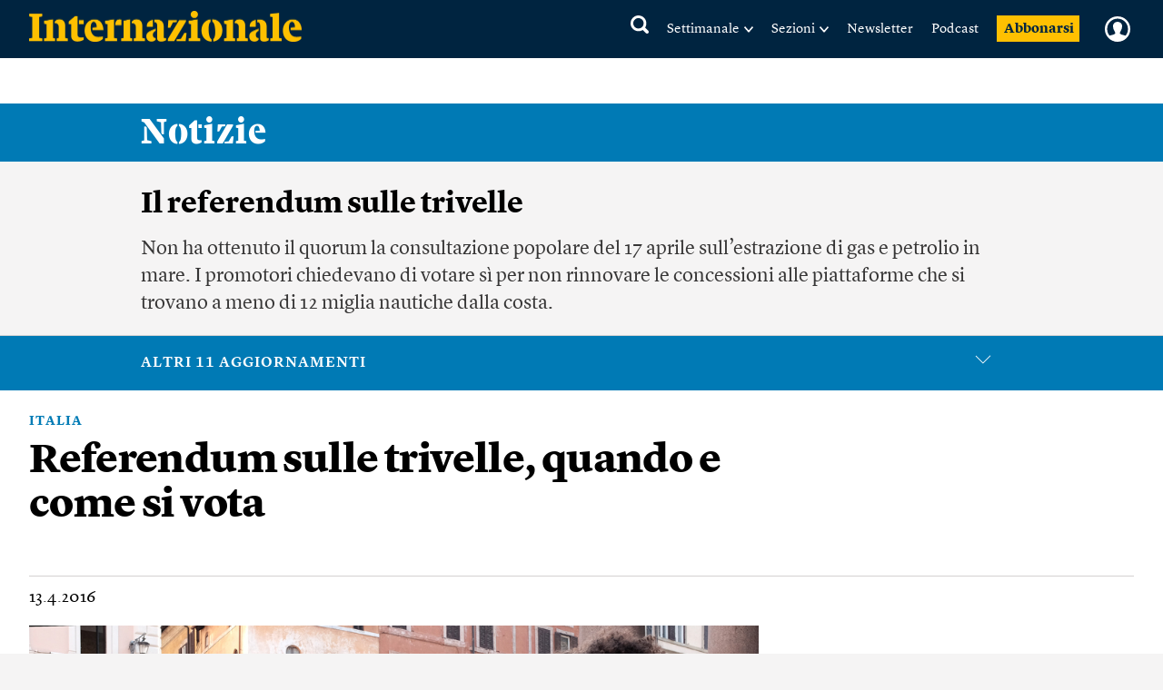

--- FILE ---
content_type: text/html; charset=utf-8
request_url: https://www.google.com/recaptcha/api2/aframe
body_size: 250
content:
<!DOCTYPE HTML><html><head><meta http-equiv="content-type" content="text/html; charset=UTF-8"></head><body><script nonce="lHTZXYsMM0_ipFh6xF16OQ">/** Anti-fraud and anti-abuse applications only. See google.com/recaptcha */ try{var clients={'sodar':'https://pagead2.googlesyndication.com/pagead/sodar?'};window.addEventListener("message",function(a){try{if(a.source===window.parent){var b=JSON.parse(a.data);var c=clients[b['id']];if(c){var d=document.createElement('img');d.src=c+b['params']+'&rc='+(localStorage.getItem("rc::a")?sessionStorage.getItem("rc::b"):"");window.document.body.appendChild(d);sessionStorage.setItem("rc::e",parseInt(sessionStorage.getItem("rc::e")||0)+1);localStorage.setItem("rc::h",'1768425993796');}}}catch(b){}});window.parent.postMessage("_grecaptcha_ready", "*");}catch(b){}</script></body></html>

--- FILE ---
content_type: image/svg+xml
request_url: https://static.internazionale.it/assets/img/icons/tools/print_blue.svg
body_size: 663
content:
<?xml version="1.0" encoding="UTF-8"?>
<svg width="20px" height="20px" viewBox="0 0 20 20" version="1.1" xmlns="http://www.w3.org/2000/svg" xmlns:xlink="http://www.w3.org/1999/xlink">
    <title>print</title>
    <g id="🚀-Article-rationalisation" stroke="none" stroke-width="1" fill="none" fill-rule="evenodd">
        <g id="Standard-article-/-480" transform="translate(-132, -755)" fill="#006EAF" fill-rule="nonzero">
            <g id="print" transform="translate(132, 755)">
                <path d="M16.25,12.5 L3.75,12.5 C3.05976562,12.5 2.5,13.0597656 2.5,13.75 L2.5,18.75 C2.5,19.4402344 3.05976562,20 3.75,20 L16.25,20 C16.9402344,20 17.5,19.4402344 17.5,18.75 L17.5,13.75 C17.5,13.0585938 16.9414062,12.5 16.25,12.5 Z M16.25,18.75 L3.75,18.75 L3.75,13.75 L16.25,13.75 L16.25,18.75 Z M17.5,7.5 L17.5,2.75898437 C17.5,2.42734375 17.3671875,2.109375 17.1328125,1.875 L15.6238281,0.366015625 C15.3554688,0.131640625 15.0742188,0 14.7421875,0 L5,0 C3.61914062,0 2.5,1.11914062 2.5,2.5 L2.5,7.5 C1.12109375,7.5 0,8.62109375 0,10 L0,14.375 C0,14.71875 0.27953125,15 0.625,15 C0.97046875,15 1.25,14.71875 1.25,14.375 L1.25,10 C1.25,9.30976562 1.80976562,8.75 2.5,8.75 L17.5,8.75 C18.1902344,8.75 18.75,9.30976563 18.75,10 L18.75,14.375 C18.75,14.7204688 19.0295313,15 19.375,15 C19.7204687,15 20,14.7204688 20,14.375 L20,10 C20,8.62109375 18.8789062,7.5 17.5,7.5 Z M16.25,7.5 L3.75,7.5 L3.75,2.5 C3.75,1.80976562 4.30976562,1.25 5,1.25 L14.7421875,1.25 L16.25,2.75898437 L16.25,7.5 Z M16.875,9.6875 C16.3574219,9.6875 15.9375,10.1070313 15.9375,10.625 C15.9375,11.1425781 16.3574219,11.5625 16.875,11.5625 C17.3925781,11.5625 17.8125,11.1425781 17.8125,10.625 C17.8125,10.1054688 17.3945313,9.6875 16.875,9.6875 Z" id="Shape"></path>
            </g>
        </g>
    </g>
</svg>

--- FILE ---
content_type: text/javascript;charset=utf-8
request_url: https://api.cxense.com/public/widget/data?json=%7B%22context%22%3A%7B%22referrer%22%3A%22%22%2C%22neighborRemovalKeys%22%3A%5B%22id%22%5D%2C%22neighbors%22%3A%5B%22d3ae4071c6009c797654994e5ffbdd20d5357916%22%2C%22c7f645a3d179e5960313e26ed8e5ec57ca945dfe%22%2C%22e44b652545b6260b174e723cd3091be8d72e28c0%22%5D%2C%22categories%22%3A%7B%22testgroup%22%3A%2264%22%7D%2C%22parameters%22%3A%5B%7B%22key%22%3A%22userState%22%2C%22value%22%3A%22anon%22%7D%2C%7B%22key%22%3A%22testgroup%22%2C%22value%22%3A%2264%22%7D%5D%2C%22autoRefresh%22%3Afalse%2C%22url%22%3A%22https%3A%2F%2Fwww.internazionale.it%2Fnotizie%2F2016%2F04%2F13%2Freferendum-trivelle-dove-si-vota%22%2C%22browserTimezone%22%3A%220%22%7D%2C%22widgetId%22%3A%22030249272c2475975ff310099a6cfc9dc99a638b%22%2C%22user%22%3A%7B%22ids%22%3A%7B%22usi%22%3A%22mkej6ea3h3o3j5w5%22%7D%7D%2C%22prnd%22%3A%22mkej6ea3lfhnnl4a%22%7D&media=javascript&sid=5856217674930773141&widgetId=030249272c2475975ff310099a6cfc9dc99a638b&experienceId=EXFJJ599SXD7&experienceActionId=showRecommendationsNHT6ZQBWGII918&trackingId=%7Bkpdx%7DAAAAp2SYVXbzawoKZTVUR2pRQlVwZRIQbWtlajZlYTNsZmhubmw0YRoMRVhGSko1OTlTWEQ3IiUxODIybWgwMGI0LTAwMDAzNnR1Y3N0ZWE0dGgybG43NDk4ZnFvKiFzaG93UmVjb21tZW5kYXRpb25zTkhUNlpRQldHSUk5MThSEnYtbADwF3M4cHZ6bzd1cVoMMy4xMzMuOTkuMTM4YgNkbWNoirelywZwDngY&resizeToContentSize=true&useSecureUrls=true&usi=mkej6ea3h3o3j5w5&rnd=1410240800&prnd=mkej6ea3lfhnnl4a&tzo=0&experienceId=EXFJJ599SXD7&callback=cXJsonpCB2
body_size: 5973
content:
/**/
cXJsonpCB2({"httpStatus":200,"response":{"items":[{"author":"Anthony Samrani","category0":"opinione","description":"Ci sono mille e un motivo per temere un intervento statunitense, ma senza un’iniziativa dall’esterno è forte il rischio che la rivolta sia stroncata sul nascere e che il regime di Teheran guadagni tempo. Leggi","collection":"Related Articles Ribbon 30.01.25","title":"Il destino della rivolta in Iran è nelle mani di Donald Trump","url":"https://www.internazionale.it/opinione/anthony-samrani/2026/01/13/il-destino-della-rivolta-in-iran-e-nelle-mani-di-donald-trump","dominantimage":"https://media.internazionale.it/images/2026/01/12/325781-sd.png","pn-tags":["MEDIO ORIENTE","article","free","context-article"],"dominantthumbnail":"https://content-thumbnail.cxpublic.com/content/dominantthumbnail/72cfff334c299a18840d69c27d12fe53fe46a6e1.jpg?6966453f","campaign":"undefined","og-article_tag":["Medio Oriente","Anthony Samrani","Ali Khamenei","Donald Trump","Iran"],"testId":"3","id":"72cfff334c299a18840d69c27d12fe53fe46a6e1","placement":"6","click_url":"https://api.cxense.com/public/widget/click/[base64]"},{"author":"Charlie Warzel","category0":"magazine","description":"L’omicidio di Charlie Kirk e le reazioni alla sua morte mostrano come le piattaforme abbiano danneggiato il dibattito pubblico Leggi","collection":"Related Articles Ribbon 30.01.25","title":"È il momento di spegnere i social media","url":"https://www.internazionale.it/magazine/charlie-warzel/2025/09/18/il-momento-di-spegnere-i-social-media","dominantimage":"https://media.internazionale.it/images/2025/09/17/307610-sd.jpg","pn-tags":["In copertina","article","paywall-active","premium","context-magazine-article"],"dominantthumbnail":"https://content-thumbnail.cxpublic.com/content/dominantthumbnail/1c1baaba592a3b97c8b842980f92e82b27b01de7.jpg?6945c7d0","campaign":"undefined","og-article_tag":"Charlie Warzel","testId":"3","id":"1c1baaba592a3b97c8b842980f92e82b27b01de7","placement":"6","click_url":"https://api.cxense.com/public/widget/click/[base64]"},{"author":"Oana Filip","category0":"magazine","description":"La tradizione del viaggio di formazione dei giovani artigiani risale al medioevo. Ma in Europa è ancora seguita da centinaia di falegnami, fabbri e scalpellini Leggi","collection":"Related Articles Ribbon 30.01.25","title":"In giro per il mondo a imparare il mestiere","url":"https://www.internazionale.it/magazine/oana-filip/2026/01/08/in-giro-per-il-mondo-a-imparare-il-mestiere","dominantimage":"https://media.internazionale.it/images/2026/01/07/324383-sd.jpg","pn-tags":["Romania","article","paywall-active","premium","context-magazine-article"],"dominantthumbnail":"https://content-thumbnail.cxpublic.com/content/dominantthumbnail/fb77a68ae4a672e9c19173204908353b1d720b46.jpg?695fd3f8","campaign":"undefined","og-article_tag":["Oana Filip","Romania","Lavoro","Artigianato","Europa"],"testId":"3","id":"fb77a68ae4a672e9c19173204908353b1d720b46","placement":"6","click_url":"https://api.cxense.com/public/widget/click/[base64]"}],"template":"<div data-cx_tqn5 tmp:class=\"cx-flex-module\" class=\"pn\">\n    <div class=\"pn-texts__wrapper\">\n        <h1>Consigliati</h1>\n    </div>\n\n    <section class=\"pn-main__wrapper pn-main__wrapper--small splide\" id=\"articles\">\n        <div class=\"splide__track\">\n            <div class=\"splide__list\">\n                <!--%\n          var items = data.response.items;\n          for (var i = 0; i < items.length; i++) {\n            var item = items[i];\n            var itemImage = item.dominantthumbnail || '';\n              // console.log(\"item_tags\", item[\"pn-tags\"]);\n           //var paywall = item[\"pn-tags\"] && item[\"pn-tags\"].includes(\"paywall-active\") ? 1 : 0;\n       // console.log(\"paywall\", paywall);\n          %-->\n\n                <!--% if (itemImage) { %-->\n                <div class=\"splide__slide\">\n                    <a tmp:id=\"{{cX.CCE.clickTracker(item)}}\" tmp:class=\"cx-item\" tmp:href=\"{{item.url}}\"\n                        tmp:target=\"_top\" tmp:title=\"{{item.title}}\">\n                        <img tmp:srcset=\"{{itemImage}} 300w, {{item.dominantimage}} 960w\"\n                            tmp:sizes=\"(max-width: 600px) 300px, 960px\" tmp:src=\"{{itemImage}}\" tmp:alt=\"\">\n                        <!-- <small>{{item.category0 || 'Unknown'}}</small> tag card -->\n                        <h3>{{item.title}}</h3>\n                        <strong>{{item.author || 'Unknown Author'}}</strong>\n                    </a>\n                </div>\n                <!--% } else { %-->\n                <div class=\"splide__slide\">\n                    <a tmp:id=\"{{cX.CCE.clickTracker(item)}}\" tmp:class=\"cx-item text-only\" tmp:href=\"{{item.url}}\"\n                        tmp:target=\"_top\" tmp:title=\"{{item.title}}\">\n                        <h3>{{item.title}}</h3>\n                        <!--% if (item.description) { %-->\n                        <span>{{item.description}}</span>\n                        <!--% } %-->\n                    </a>\n                </div>\n                <!--% } %-->\n                <!--% } %-->\n            </div>\n        </div>\n    </section>\n\n    <section class=\"pn-main__wrapper pn-main__wrapper--large\">\n        <!--%\n      var items = data.response.items;\n      for (var i = 0; i < items.length; i++) {\n        var item = items[i];\n        var itemImage = item.dominantthumbnail || '';\n        // console.log(\"item_tags\", item[\"pn-tags\"]);\n        // var paywall = item[\"pn-tags\"] && item[\"pn-tags\"].includes(\"paywall-active\") ? 1 : 0;\n       // console.log(\"paywall\", paywall);\n      %-->\n        <!--% if (itemImage) { %-->\n        <a tmp:id=\"{{cX.CCE.clickTracker(item)}}\" tmp:class=\"cx-item\" tmp:href=\"{{item.url}}\" tmp:target=\"_top\"\n            tmp:title=\"{{item.title}}\">\n            <img tmp:srcset=\"{{itemImage}} 300w, {{item.dominantimage}} 960w\"\n                tmp:sizes=\"(max-width: 600px) 300px, 960px\" tmp:src=\"{{itemImage}}\" tmp:alt=\"\">\n            <!-- <small>{{item.category0 || 'Unknown'}}</small> tag card -->\n            <h3>{{item.title}}</h3>\n            <strong>{{item.author || 'Unknown Author'}}</strong>\n        </a>\n        <!--% } else { %-->\n        <a tmp:id=\"{{cX.CCE.clickTracker(item)}}\" tmp:class=\"cx-item text-only\" tmp:href=\"{{item.url}}\"\n            tmp:target=\"_top\" tmp:title=\"{{item.title}}\">\n            <h3>{{item.title}}</h3>\n            <!--% if (item.description) { %-->\n            <span>{{item.description}}</span>\n            <!--% } %-->\n        </a>\n        <!--% } %-->\n        <!--% } %-->\n    </section>\n</div>\n<link href=\"https://cdn.jsdelivr.net/npm/@splidejs/splide@4.1.4/dist/css/splide.min.css\" rel=\"stylesheet\">","style":"@import url('https://fonts.googleapis.com/css2?family=Roboto&display=swap');\n\n@font-face {\n    font-family: \"Lyon Text\";\n    src: url(\"https://i.piano.io/managedservices/internazionale/lyon-text-regular.otf\") format(\"opentype\");\n    font-style: normal;\n    font-weight: 400;\n    font-display: swap;\n}\n\n@font-face {\n    font-family: \"Lyon Text\";\n    src: url(\"https://i.piano.io/managedservices/internazionale/lyon-text-regular-italic.otf\") format(\"opentype\");\n    font-style: italic;\n    font-weight: 400;\n    font-display: swap;\n}\n\n@font-face {\n    font-family: \"Lyon Text\";\n    src: url(\"https://i.piano.io/managedservices/internazionale/lyon-text-bold.otf\") format(\"opentype\");\n    font-style: normal;\n    font-weight: 700;\n    font-display: swap;\n}\n\n@font-face {\n    font-family: \"Lyon Text\";\n    src: url(\"https://i.piano.io/managedservices/internazionale/lyon-text-bold-italic.otf\") format(\"opentype\");\n    font-style: italic;\n    font-weight: 700;\n    font-display: swap;\n}\n\n@media screen and (max-width: 667px) {\n    #piano-spotlight {\n        margin: 0 -16px;\n    }\n}\n\n\n.cx-flex-module[data-cx_tqn5] {\n    --cx-columns: 3;\n    --cx-item-gap: 4px;\n    --cx-image-height: 109px;\n    --cx-background-color: #F5F3ED;\n    --cx-text-color: #555;\n    --cx-text-hover-color: #000;\n    --cx-font-size: 15px;\n    --cx-font-family: 'Lyon Text', arial, helvetica, sans-serif;\n    --cx-item-width: calc(100% / var(--cx-columns));\n\n    display: flex;\n    padding: 14px 16px 30px;\n    flex-direction: column;\n    justify-content: center;\n    align-items: center;\n    gap: 30px;\n    align-self: stretch;\n    background: var(--cx-background-color);\n    border-radius: 2px;\n    /*box-shadow: 0px 15px 40px 0px rgba(10, 14, 18, 0.10);*/\n    overflow: hidden;\n    margin-top: 20px;\n}\n\n@media screen and (max-width: 667px) {\n    .cx-flex-module[data-cx_tqn5] {\n        padding: 14px 0 30px;\n    }\n}\n\n.cx-flex-module[data-cx_tqn5] .cx-item {\n    display: flex;\n    align-items: flex-start;\n    flex-direction: column;\n    gap: 0;\n    width: 100%;\n    align-self: stretch;\n    text-decoration: none;\n}\n\n.cx-flex-module[data-cx_tqn5] .cx-item.text-only {\n    background: #FAFAFA;\n    padding: 15px;\n    box-sizing: border-box;\n}\n\n.cx-flex-module[data-cx_tqn5] img {\n    margin: 0 0 20px;\n    width: 100%;\n    height: var(--cx-image-height);\n    object-fit: cover;\n    background: #EFEFEF;\n}\n\n.cx-flex-module[data-cx_tqn5] .cx-item h3 {\n    margin: 0 0 15px;\n    font-family: var(--cx-font-family);\n    font-size: 20px;\n    font-style: normal;\n    font-weight: 700;\n    line-height: 27px;\n    color: #000000;\n}\n\n@media (max-width: 667px) {\n    .cx-flex-module[data-cx_tqn5] .cx-item h3 {\n        font-size: 19px;\n        line-height: 22px;\n    }\n}\n\n.cx-flex-module[data-cx_tqn5] .cx-item.text-only span {\n    font-family: var(--cx-font-family);\n    font-size: 90%;\n    color: var(--cx-text-color);\n    filter: opacity(0.5);\n    margin: 5px 0;\n    line-height: 1.3;\n}\n\n/*.cx-flex-module[data-cx_tqn5] .cx-item:hover {\n  opacity: 0.95;\n}*/\n\n.cx-flex-module[data-cx_tqn5] .cx-item:hover h3 {\n    color: var(--cx-text-hover-color);\n}\n\n/* @media screen and (max-width: 667px) {\n    .cx-flex-module[data-cx_tqn5] img {\n        height: unset;\n    }\n} */\n\n/* IE10+ */\n@media screen\\0 {\n    .cx-flex-module[data-cx_tqn5] {\n        background: #FFF;\n        padding: 4px;\n    }\n\n    .cx-flex-module[data-cx_tqn5] .cx-item {\n        width: calc(33% - 12px);\n        margin: 4px;\n    }\n\n    .cx-flex-module[data-cx_tqn5] img {\n        min-height: auto;\n    }\n\n    .cx-flex-module[data-cx_tqn5] .cx-item h3 {\n        font-family: Roboto, arial, helvetica, sans-serif;\n        font-size: 14px;\n        color: #555;\n        margin: 5px 0;\n    }\n\n    .cx-flex-module[data-cx_tqn5] .cx-item:hover h3 {\n        color: #000;\n    }\n\n    .cx-flex-module[data-cx_tqn5] .cx-item.text-only span {\n        font-family: Roboto, arial, helvetica, sans-serif;\n        color: #AAA;\n    }\n}\n\n.cx-flex-module[data-cx_tqn5] .pn-texts__wrapper {\n    display: flex;\n    flex-direction: column;\n    justify-content: center;\n    gap: 10px;\n    width: 100%;\n}\n\n@media (max-width: 667px) {\n    .cx-flex-module[data-cx_tqn5] .pn-texts__wrapper {\n        padding-left: 20px;\n    }\n}\n\n.cx-flex-module[data-cx_tqn5] .pn-texts__wrapper h1 {\n    margin: 0;\n    /*font-family: var(--cx-font-family);*/\n    font-family: 'Stencil';\n    font-size: 30px;\n    font-style: normal;\n    font-weight: normal;\n    line-height: 27px;\n    color: #000000;\n    letter-spacing: -0.25px;\n}\n\n.cx-flex-module[data-cx_tqn5] .pn-texts__wrapper p {\n    margin: 0;\n    font-family: var(--cx-font-family);\n    font-size: 18px;\n    font-style: normal;\n    font-weight: 400;\n    line-height: 27px;\n    text-align: center;\n    color: #000000;\n}\n\n.pn-main__wrapper--large {\n    display: grid;\n}\n\n.pn-main__wrapper--small.splide {\n    display: none;\n}\n\n@media (max-width: 667px) {\n    .cx-flex-module[data-cx_tqn5] .pn-main__wrapper--large {\n        display: none;\n    }\n\n    .cx-flex-module[data-cx_tqn5] .pn-main__wrapper--small.splide {\n        visibility: visible;\n        display: grid;\n    }\n}\n\n.cx-flex-module[data-cx_tqn5] .pn-main__wrapper {\n    grid-template-columns: repeat(3, 1fr);\n    gap: 30px;\n    justify-content: center;\n    border-top: 1px solid #D4D1D1;\n    padding-top: 10px;\n}\n\n@media (max-width: 667px) {\n    .cx-flex-module[data-cx_tqn5] .pn-main__wrapper {\n        grid-template-columns: 1fr;\n        padding-top: 16px;\n    }\n}\n\n.cx-flex-module[data-cx_tqn5] .pn-main__wrapper>* {\n    width: 100%;\n}\n\n@media (max-width: 667px) {\n    .pn-main__wrapper .splide__track {\n        padding-left: 16px !important;\n    }\n}\n\n.cx-flex-module[data-cx_tqn5] .cx-item small {\n    position: relative;\n    display: flex;\n    align-items: center;\n    margin: 0 0 7px;\n    font-family: var(--cx-font-family);\n    font-size: 14px;\n    font-style: normal;\n    font-weight: 700;\n    line-height: 12px;\n    letter-spacing: 0.6px;\n    text-transform: uppercase;\n    color: #2369AA;\n    gap: 8px;\n}\n\n/*.cx-flex-module[data-cx_tqn5] .cx-item:nth-of-type(1) small::after {\n    content: \"In+\";\n    display: flex;\n    align-items: center;\n    justify-content: center;\n    width: 38px;\n    height: 20px;\n    background: #FCBF0B;\n    text-transform: capitalize;\n    border-radius: 20px;\n    text-align: center;\n    color: #15253D;\n}\n\n.cx-flex-module[data-cx_tqn5] .cx-item:nth-of-type(3) small::after {\n    content: \"In+\";\n    display: flex;\n    align-items: center;\n    justify-content: center;\n    width: 38px;\n    height: 20px;\n    background: #FCBF0B;\n    text-transform: capitalize;\n    border-radius: 10px;\n    text-align: center;\n    color: #15253D;\n}*/\n\n/* .cx-flex-module[data-cx_tqn5] .cx-item small.subscribers_stamp::after {\n    content: \" \";\n    display: flex;\n    align-items: center;\n    justify-content: center;\n    width: 38px;\n    height: 20px;\n    background: url(https://static.internazionale.it/assets/img/icons/paywall.svg) no-repeat;\n} */\n\n.cx-flex-module[data-cx_tqn5] .cx-item strong {\n    margin: auto 0 0;\n    font-family: var(--cx-font-family);\n    font-size: 16px;\n    font-style: normal;\n    font-weight: 700;\n    line-height: 24px;\n    color: #666664;\n}\n\n.cx-flex-module[data-cx_tqn5] .splide__slide {\n    margin: 0 12px 30px 5px;\n    width: 100%;\n}\n\n@media (max-width: 667px) {\n    .cx-flex-module[data-cx_tqn5] .splide__slide {\n        width: 54% !important;\n    }\n}\n\n.cx-flex-module[data-cx_tqn5] .splide__arrows {\n    display: none;\n}\n\n.cx-flex-module[data-cx_tqn5] .splide__pagination {\n    bottom: -10px !important;\n}\n\n.cx-flex-module[data-cx_tqn5] .splide__pagination__page.is-active {\n    background: #000000 !important;\n}\n\n.cx-flex-module[data-cx_tqn5] .splide__pagination__page {\n    background: transparent !important;\n    border: 0.5px solid #000000 !important;\n    margin: 5px !important;\n}\n\n/* tailwind fix */\n.cx-flex-module[data-cx_tqn5] button.splide__pagination__page:focus {\n    outline: unset !important;\n}","head":"setTimeout( () => {\n  var splide = new Splide('#articles', {\n    type: 'loop',\n    pagination: true,\n    perPage: 1,\n    focus: 0,\n    autoplay: false,\n  }).mount();\n}, 500);","prnd":"mkej6ea3lfhnnl4a"}})

--- FILE ---
content_type: image/svg+xml
request_url: https://static.internazionale.it/assets/img/icons/cerca_b.svg
body_size: 515
content:
<?xml version="1.0" encoding="utf-8"?>
<!-- Generator: Adobe Illustrator 13.0.1, SVG Export Plug-In . SVG Version: 6.00 Build 14948)  -->
<!DOCTYPE svg PUBLIC "-//W3C//DTD SVG 1.1 Tiny//EN" "http://www.w3.org/Graphics/SVG/1.1/DTD/svg11-tiny.dtd">
<svg version="1.1" baseProfile="tiny" id="Layer_1" xmlns="http://www.w3.org/2000/svg" xmlns:xlink="http://www.w3.org/1999/xlink"
	 x="0px" y="0px" width="50px" height="50px" viewBox="0 0 50 50" xml:space="preserve">
<g id="Layer_1_1_">
	<g>
		<path fill="#1A171B" d="M21.714,13.879c-4.305,0-7.796,3.5-7.796,7.818c0,4.319,3.491,7.817,7.796,7.817
			c4.306,0,7.796-3.498,7.796-7.817C29.51,17.379,26.02,13.879,21.714,13.879z M21.714,27.561c-3.229,0-5.846-2.625-5.846-5.862
			c0-3.238,2.616-5.863,5.846-5.863s5.847,2.625,5.847,5.863C27.561,24.936,24.943,27.561,21.714,27.561z"/>
		<path fill="#1A171B" d="M35.425,32.293l-4.364-4.377c-0.402-0.404-0.961-0.654-1.578-0.654c-1.232,0-2.234,1.002-2.234,2.24
			c0,0.619,0.252,1.18,0.654,1.586l4.367,4.375c0.403,0.408,0.963,0.658,1.578,0.658c1.234,0,2.234-1.004,2.234-2.242
			C36.082,33.26,35.832,32.699,35.425,32.293z"/>
	</g>
</g>
</svg>


--- FILE ---
content_type: text/javascript;charset=utf-8
request_url: https://api.cxense.com/public/widget/data?json=%7B%22context%22%3A%7B%22referrer%22%3A%22%22%2C%22neighborRemovalKeys%22%3A%5B%22id%22%5D%2C%22neighbors%22%3A%5B%5D%2C%22categories%22%3A%7B%22testgroup%22%3A%2264%22%7D%2C%22parameters%22%3A%5B%7B%22key%22%3A%22userState%22%2C%22value%22%3A%22anon%22%7D%2C%7B%22key%22%3A%22testgroup%22%2C%22value%22%3A%2264%22%7D%5D%2C%22autoRefresh%22%3Afalse%2C%22url%22%3A%22https%3A%2F%2Fwww.internazionale.it%2Fnotizie%2F2016%2F04%2F13%2Freferendum-trivelle-dove-si-vota%22%2C%22browserTimezone%22%3A%220%22%7D%2C%22widgetId%22%3A%22042edd70653ba4da6bf21bf36d0abafd3db6ac8c%22%2C%22user%22%3A%7B%22ids%22%3A%7B%22usi%22%3A%22mkej6ea3h3o3j5w5%22%7D%7D%2C%22prnd%22%3A%22mkej6ea3lfhnnl4a%22%7D&media=javascript&sid=5856217674930773141&widgetId=042edd70653ba4da6bf21bf36d0abafd3db6ac8c&experienceId=EXFJJ599SXD7&experienceActionId=showRecommendationsF441BK6X4NQO26&trackingId=%7Bkpdx%7DAAAAp4A46KfzawoKZTVUR2pRQlVwZRIQbWtlajZlYTNsZmhubmw0YRoMRVhGSko1OTlTWEQ3IiUxODIybWgwMGI0LTAwMDAzNnR1Y3N0ZWE0dGgybG43NDk4ZnFvKiFzaG93UmVjb21tZW5kYXRpb25zRjQ0MUJLNlg0TlFPMjZSEnYtbADwF3M4cHZ6bzd1cVoMMy4xMzMuOTkuMTM4YgNkbWNoirelywZwDngY&resizeToContentSize=true&useSecureUrls=true&usi=mkej6ea3h3o3j5w5&rnd=1924040370&prnd=mkej6ea3lfhnnl4a&tzo=0&experienceId=EXFJJ599SXD7&callback=cXJsonpCB1
body_size: 9901
content:
/**/
cXJsonpCB1({"httpStatus":200,"response":{"items":[{"author":"Junko Terao","category0":"notizie","description":"Nell’ultimo anno il paese ha registrato un esodo senza precedenti, legato a ragioni economiche e alla facilità per i neozelandesi di trasferirsi in Australia. Leggi","collection":"Copy of Right Rail 20.02.2025 CltC","body":["I numeri parlano chiaro. Da gennaio a settembre di quest’anno 72.700 neozelandesi si sono trasferiti all’estero, mentre il guadagno migratorio netto (la differenza tra il numero di immigrati e il numero di emigrati) a settembre era di 12.400 persone, il  più basso dal 2013 (escluso il periodo della pandemia) e molto inferiore a quello registrato a settembre del 2024, pari a 42mila persone. Quest’esodo senza precedenti, che in un paese di 5,3 milioni di abitanti si fa sentire, sta attirando l’attenzione della stampa straniera, nota Stuff riportando i dati diffusi nei giorni scorsi dall’agenzia nazionale di statistica. Ma come mai i kiwi (il soprannome degli abitanti della Nuova Zelanda) se ne stanno andando a frotte da un paese considerato una destinazione turistica da sogno e scelto da molti australiani per godersi la pensione?","Le cause più immediate dell’accelerazione di una tendenza che dura da tempo sono l’economia in recessione, la disoccupazione in aumento e la crisi degli alloggi, che come in altri paesi pesa sempre di più. Ma tutto sommato i neozelandesi possono contare in generale su “uno standard di vita molto alto, un buon livello d’istruzione, governi stabili, un buon accesso ai servizi sanitari e una cultura relativamente ugualitaria”, spiega un video di Economics Explained.","Ascolta | La puntata del podcast Il Mondo sulla situazione in Nuova Zelanda","Perché trasferirsi, allora? L’opposizione laburista punta il dito contro il governo di centrodestra, dicendo che “i kiwi stanno votando con i piedi”, cioè andandosene. Ma le ragioni dell’emigrazione sono diverse, e hanno molto a che fare con alcune caratteristiche strutturali della Nuova Zelanda, che in proporzione al numero di abitanti oggi ha un tasso di emigrazione uguale a quello di alcuni paesi in via di sviluppo e in guerra, e il più alto tra i paesi dell’Ocse.","Innanzitutto la maggioranza dei neozelandesi che emigra si stabilisce in Australia, dove oggi vive il 10 per cento dei kiwi, sia per la vicinanza geografica sia perché Wellington e Canberra hanno rapporti molto stretti, tali da facilitare il libero movimento dei rispettivi cittadini. Chi se ne va ha in genere un alto livello d’istruzione ed è all’inizio della carriera lavorativa. Finora il vuoto lasciato dalla fuga di cervelli era stato compensato dall’accoglienza di immigrati dalla Cina e dall’India, ma ora il flusso in entrata di stranieri istruiti e in età lavorativa sta calando drammaticamente.","E non sono solo i neozelandesi ad andarsene in Australia, ma anche molti stranieri, arrivati in Nuova Zelanda grazie anche alla relativa facilità con cui, proprio per supplire alla carenza di forza lavoro, si concedono visti, permessi di residenza e cittadinanza.","L’economia neozelandese è legata alle dimensioni ridotte del paese e alla sua posizione geografica remota. A livello industriale non è competitiva, perché “qualsiasi cosa possa essere prodotta in Nuova Zelanda può essere prodotta in Asia su scala molto maggiore, a un costo decisamente inferiore e più vicino alle rotte marittime di distribuzione”, continua il video.","Questo non vale solo per l’industria pesante. Anche i servizi finanziari, di solito un prodotto d’esportazione chiave per i paesi avanzati come la Nuova Zelanda, non reggono il confronto con hub come Singapore, fisicamente più vicino alla gran parte dei centri del commercio e molto più integrato nel sistema finanziario globale, o Sydney. E il legame politico tra Canberra e Wellington è tale che chiunque voglia fare affari in Nuova Zelanda può benissimo farlo usando una base operativa in Australia.","Nel paese si trovano quindi industrie specifiche legate al territorio: turismo, finanza locale, servizi locali, operazioni marittime regionali, ed è una delle nazioni più produttive nel settore agricolo, cosa insolita per un’economia avanzata. L’agricoltura, infatti, è un’industria su cui tipicamente si basano le economie a basso reddito, ma la Nuova Zelanda ha usato il suo terreno incredibilmente fertile, l’abbondanza di acqua e le tecnologie moderne per produrre beni per l’esportazione molto redditizi (prodotti animali, vegetali, alimentari, chimici, legname, macchinari).","Il problema è che la maggior parte dei giovani istruiti che abitano nelle città non aspira a lavorare nelle fattorie, e comunque i posti di lavoro non sono molti, perché il settore è altamente meccanizzato. Così metà del pil nazionale oggi è prodotto dall’industria immobiliare: vendita, affitto, costruzione, finanziamento di case e governo di tutte queste attività. Questo ha portato il prezzo degli alloggi a livelli stratosferici, fuori dalla portata della maggior parte dei cittadini, in particolare dei giovani, che quindi decidono di andarsene.","Nelle città australiane la situazione abitativa non è migliore, ma le opportunità di lavoro sono maggiori e i neozelandesi che scelgono di studiare nelle università australiane pagano le stesse rette e hanno lo stesso accesso ai prestiti del governo per motivi di studio dei colleghi locali.","Invertire la rotta sembra quasi impossibile. Per il primo ministro Christopher Luxon, scrive l’Economist, la soluzione è “costruire una proposta a lungo termine per cui i neozelandesi scelgano effettivamente di rimanere. Ma finora non è stato facile. Nel 2009 il premier John Key si era prefissato di ‘raggiungere l’Australia entro il 2025’. Oggi a Wellington si scherza sul fatto che un obiettivo più realistico sarebbe ‘battere le Fiji entro il 2050’”.","Questo testo è tratto dalla newsletter In Asia.","Internazionale pubblica ogni settimana una pagina di lettere. Ci piacerebbe sapere cosa pensi di questo articolo. \n                Scrivici a: posta@internazionale.it"],"title":"La Nuova Zelanda si sta svuotando","url":"https://www.internazionale.it/notizie/junko-terao/2025/11/19/nuova-zelanda-emigrazione","dominantimage":"https://media.internazionale.it/images/2025/11/14/316800-sd.jpg","dominantthumbnail":"https://content-thumbnail.cxpublic.com/content/dominantthumbnail/d3ae4071c6009c797654994e5ffbdd20d5357916.jpg?695a22d5","campaign":"undefined","og-article_tag":["Asia e Pacifico","Nuova Zelanda","Junko Terao","Australia","Emigrazione","Economia"],"testId":"5","id":"d3ae4071c6009c797654994e5ffbdd20d5357916","placement":"6","click_url":"https://api.cxense.com/public/widget/click/[base64]"},{"author":"Donatella Di Pietrantonio","category0":"magazine","description":"◆ Chi ha ucciso Charlotte Lea­der? Non l’ha uccisa nessuno, perché nessuno era nella sua vita, nemmeno un potenziale omicida. A 23 anni Charlotte è morta da sola nell’estate... Leggi","collection":"Copy of Right Rail 20.02.2025 CltC","body":"◆ Chi ha ucciso Charlotte Lea­der? Non l’ha uccisa nessuno, perché nessuno era nella sua vita, nemmeno un potenziale omicida. A 23 anni Charlotte è morta da sola nell’estate del 2024, nel letto del suo appartamento di Bolton, nella Greater Manchester. Sola all’estremo in vita, lo è stata anche dopo. A volte è proprio la morte a rivelare che certe persone sono esistite. Quella della ragazza è passata del tutto inosservata, per circa un anno né un familiare, né un’amica o un vicino di casa se ne sono accorti. La madre l’aveva definita “irreperibile”. Charlotte si era isolata da tutti. Sono stati gli addetti ai controlli delle utenze a chiamare la polizia nell’estate successiva. In questa storia di ritiro sociale c’era un unico interlocutore, non umano: un chatbot. I soli scambi trovati sul telefono di Charlotte erano con ChatGpt, l’ultimo una richiesta di aiuto a seguito di uno sgarro alimentare. La reazione è stata automatica, guardinga, mimava una risposta terapeutica. Nessun umano ha saputo, voluto o potuto aiutare Charlotte. Nessuno più l’ha cercata né raggiunta nella sua solitudine. Forse il corpo si è spento in un attimo per l’irrilevanza del suo persistere nel mondo. È rimasto tra le lenzuola come se dormisse un a nno intero. E io ho letto la notizia solo adesso, per caso, dopo mesi dal ritrovamento. In questo inizio d’anno voglio ricordare lei: Charlotte Leader, la sua vita perduta.","title":"La solitudine di Charlotte","url":"https://www.internazionale.it/magazine/donatella-di-pietrantonio/2026/01/08/la-solitudine-di-charlotte","dominantimage":"https://media.internazionale.it/images/2026/01/12/325613-sd.png","dominantthumbnail":"https://content-thumbnail.cxpublic.com/content/dominantthumbnail/c7f645a3d179e5960313e26ed8e5ec57ca945dfe.jpg?6964db0b","campaign":"undefined","og-article_tag":["Un anno con","Donatella Di Pietrantonio"],"testId":"5","id":"c7f645a3d179e5960313e26ed8e5ec57ca945dfe","placement":"6","click_url":"https://api.cxense.com/public/widget/click/[base64]"},{"author":"Pierre Haski","category0":"opinione","description":"Il regime di Teheran ha ucciso centinaia, forse migliaia di manifestanti. Ma un intervento statunitense potrebbe davvero fermarlo in modo efficace? E, soprattutto, spetta a Washington intervenire? Leggi","collection":"Copy of Right Rail 20.02.2025 CltC","body":["Donald Trump esita, e c’è da capirlo. Mentre la repressione brutale si abbatte sugli iraniani, con centinaia e forse migliaia di morti (il blackout di internet rende difficile una stima precisa), il presidente degli Stati Uniti vorrebbe mantenere la sua promessa di aiutare i manifestanti iraniani. A Washington dicono che sta studiando diversi piani d’attacco, ma non ha ancora preso una decisione.","È possibile portare a termine un intervento efficace in un paese come l’Iran e con una grande rivolta popolare in corso? E soprattutto, è giusto intervenire? Alcuni iraniani molto impegnati si oppongono all’idea di un’azione esterna, come il regista Jafar Panahi, Palma d’oro a Cannes l’anno scorso e più volte condannato in Iran. Panahi è assolutamente contrario a un intervento statunitense, e sostiene che “il cambiamento al potere deve venire dalla volontà del popolo, dall’interno del paese”.","Gli argomenti contrari a un’azione esterna, americana o israeliana che sia, sono molti. A cominciare dai precedenti come quello della Libia, dove la Nato è intervenuta nel 2011 per impedire un massacro a Bengasi ma ha finito per destabilizzare il paese e la regione.","Anche le modalità d’intervento alimentano forti dubbi. Davvero sarebbe possibile aiutare i manifestanti attraverso una serie di bombardamenti aerei e attacchi mirati contro i vertici del regime? Non si rischierebbe forse di fare il gioco del regime legittimando le teorie sulla “mano straniera”, o peggio ancora di sprofondare il paese in un caos che aggraverebbe le condizioni della popolazione? Questi interrogativi non possono essere ignorati, a prescindere da quale sia la reale volontà di aiutare i manifestanti iraniani.","Tra gli argomenti in favore di un intervento c’è la necessità di assistere un popolo in pericolo. È insopportabile vedere persone uccise solo perché hanno scelto di protestare in piazza. L’impotenza è una motivazione forte.","Alcuni osservatori sono convinti che il regime dei mullah, in carica da quarant’anni, potrebbe cadere con una spinta nella giusta direzione. Già durante la “guerra dei dodici giorni” il primo ministro israeliano Benjamin Netanyahu aveva espresso il desiderio di un cambio di regime. Oggi l’obiettivo resta lo stesso: abbattere un potere che semina il terrore all’interno e all’esterno dei confini dell’Iran.","Una parte degli iraniani, soprattutto della diaspora, desidera un intervento esterno perché pensa che questa sia l’unica possibilità di rovesciare un regime che resta avvinghiato al potere con la forza. In passato diverse rivolte sono state represse nel sangue, e anche quella attuale rischia di subire la stessa sorte. È chiaro che questo suscita in Trump la tentazione di agire.","Per ora si studiano varie ipotesi. Un’operazione speciale per sequestrare la guida Ali Khamenei, sul modello dell’intervento in Venezuela, sembra improbabile, anche se l’anno scorso Israele ha dimostrato di poter penetrare nel sistema iraniano.","Invadere l’Iran come ha fatto Bush con l’Iraq nel 2003 è fuori discussione, perché Trump non vuole impantanarsi in una guerra e preferisce le azioni forti ma brevi come quella portata a termine in Venezuela, dove ha addirittura mantenuto in carica il regime decapitato.","Così torniamo alla domanda di fondo: come aiutare i manifestanti sottoposti a una repressione impietosa, soprattutto se l’azione militare non è efficace né augurabile e sono già state imposte delle sanzioni? È questo il dilemma che affligge noi testimoni impotenti.","(Traduzione di Andrea Sparacino)"],"title":"I rischi di un intervento statunitense in Iran","url":"https://www.internazionale.it/opinione/pierre-haski/2026/01/12/i-rischi-di-un-intervento-statunitense-in-iran","dominantimage":"https://media.internazionale.it/images/2026/01/11/325399-sd.png","dominantthumbnail":"https://content-thumbnail.cxpublic.com/content/dominantthumbnail/e44b652545b6260b174e723cd3091be8d72e28c0.jpg?6965788e","campaign":"undefined","og-article_tag":["Iran","Pierre Haski","Donald Trump","Stati Uniti"],"testId":"5","id":"e44b652545b6260b174e723cd3091be8d72e28c0","placement":"6","click_url":"https://api.cxense.com/public/widget/click/[base64]"}],"template":"<div data-cx_lbhh tmp:class=\"cx-image-on-left\">\n    <div class=\"pn-texts__wrapper\">\n        <h1>Leggi anche</h1>\n    </div>\n    <!--%\n    var items = data.response.items;\n    for (var i = 0; i < items.length; i++) {\n      var item = items[i];\n      //console.log('item', item);\n    %-->\n    <a tmp:id=\"{{cX.CCE.clickTracker(item)}}\" tmp:href=\"{{item.url}}\" tmp:class=\"cx-item\" tmp:target=\"_top\"\n        tmp:title=\"{{item.title}}\">\n        <!--% if (item.dominantthumbnail) { %-->\n\n        <!-- <small>{{item.category0 || ''}}</small> -->\n        <img tmp:srcset=\"{{item.dominantthumbnail}}, {{item.dominantimage}} 2x\" tmp:src=\"{{item.dominantthumbnail}}\"\n            tmp:alt=\"\">\n        <div class=\"piano_related_title\">{{item.title}}</div>\n        <strong>{{item.author || ''}}</strong>\n        <!--% } %-->\n        <!--% if (!item.dominantthumbnail && item.description) { %-->\n        <span>{{item.description}}</span>\n        <!--% } %-->\n    </a>\n    <!--% } %-->\n</div>","style":"@import url('https://fonts.googleapis.com/css2?family=Roboto&display=swap');\n\n\n@font-face {\n    font-family: \"Lyon Text\";\n    src: url(\"https://i.piano.io/managedservices/internazionale/lyon-text-regular.otf\") format(\"opentype\");\n    font-style: normal;\n    font-weight: 400;\n    font-display: swap;\n}\n\n@font-face {\n    font-family: \"Lyon Text\";\n    src: url(\"https://i.piano.io/managedservices/internazionale/lyon-text-regular-italic.otf\") format(\"opentype\");\n    font-style: italic;\n    font-weight: 400;\n    font-display: swap;\n}\n\n@font-face {\n    font-family: \"Lyon Text\";\n    src: url(\"https://i.piano.io/managedservices/internazionale/lyon-text-bold.otf\") format(\"opentype\");\n    font-style: normal;\n    font-weight: 700;\n    font-display: swap;\n}\n\n@font-face {\n    font-family: \"Lyon Text\";\n    src: url(\"https://i.piano.io/managedservices/internazionale/lyon-text-bold-italic.otf\") format(\"opentype\");\n    font-style: italic;\n    font-weight: 700;\n    font-display: swap;\n}\n\n@media screen and (max-width: 959px) {\n    #piano-sidebar {\n        margin-bottom: -50px;\n        margin-top: 85px;\n    }\n    \n    .paywall-active #piano-sidebar {\n        margin-bottom: -50px;\n        margin-top: 30px;\n    }\n\n}\n\n.piano_related_title {\n    font-size: 22px;\n    line-height: 26px;\n    letter-spacing: -0.1px;\n    font-weight: 700;\n    margin: 16px 0 24px;\n}\n\n.cx-image-on-left[data-cx_lbhh] {\n    --cx-columns: 3;\n    --cx-item-gap: 4px;\n    --cx-image-height: 147px;\n    --cx-background-color: #F5F3ED;\n    --cx-text-color: #555;\n    --cx-text-hover-color: #000;\n    --cx-font-size: 15px;\n    --cx-font-family: 'Lyon Text', arial, helvetica, sans-serif;\n    --cx-item-width: calc(100% / var(--cx-columns));\n    display: flex;\n    /*padding: 25px;*/\n    max-width: 360px;\n    margin: 0 auto;\n    flex-direction: column;\n    justify-content: center;\n    align-items: flex-start;\n    gap: 20px;\n}\n\n@media screen and (max-width: 959px) {\n    .cx-image-on-left[data-cx_lbhh] {\n        max-width: unset;\n        margin: unset;\n    }\n}\n\n.cx-image-on-left[data-cx_lbhh] .cx-item {\n    border-top: 1px solid #D4D1D1;\n    padding: 16px 0 0;\n    width: 100%;\n    /*max-width: 320px;*/\n    text-decoration: none;\n    display: flex;\n    justify-content: flex-start;\n    flex-direction: column;\n}\n\n@media screen and (max-width: 959px) {\n    .cx-image-on-left[data-cx_lbhh] .cx-item {\n        padding: 16px 0 0;\n    }\n}\n\n.cx-image-on-left[data-cx_lbhh] .cx-item:nth-of-type(3) {\n    border-bottom: none;\n}\n\n.cx-image-on-left[data-cx_lbhh] img {\n    /* margin: 10px 0 0; */\n    width: var(--cx-image-width);\n    height: var(--cx-image-height);\n    object-fit: cover;\n    margin-right: var(--cx-item-padding);\n    border-radius: var(--cx-image-radius);\n}\n\n@media screen and (max-width: 959px) {\n    .cx-image-on-left[data-cx_lbhh] img {\n        height: 200px;\n        max-height: 420px;\n        max-width: 640px;\n        /* margin: 10px 0 12px; */\n    }\n}\n\n.cx-image-on-left[data-cx_lbhh] h3 {\n    margin: 0 0 15px;\n    font-family: var(--cx-font-family);\n    font-size: var(--cx-font-size);\n    color: var(--cx-text-color);\n    margin: 0;\n    line-height: 1.3;\n}\n\n.cx-image-on-left[data-cx_lbhh] h3 span {\n    display: block;\n    font-family: var(--cx-font-family);\n    font-size: 90%;\n    color: var(--cx-text-color);\n    filter: opacity(0.5);\n    margin: 0;\n    line-height: 1.3;\n}\n\n/*.cx-image-on-left[data-cx_lbhh] .cx-item:hover {\n  box-shadow: #DDD 0 0 20px;\n  transition: box-shadow 0.3s;\n}*/\n\n.cx-image-on-left[data-cx_lbhh] .cx-item:hover h3 {\n    color: var(--cx-text-hover-color);\n}\n\n/* IE10+ */\n@media screen\\0 {\n    .cx-image-on-left[data-cx_lbhh] {\n        background: #FFF;\n    }\n\n    .cx-image-on-left[data-cx_lbhh] .cx-item {\n        border-bottom: solid 1px #DDD;\n        padding: 10px;\n        width: calc(100% - 20px);\n    }\n\n    .cx-image-on-left[data-cx_lbhh] img {\n        width: 100px;\n        min-width: 100px;\n        height: auto;\n        margin-right: 10px;\n        border: none;\n    }\n\n    .cx-image-on-left[data-cx_lbhh] h3 {\n        font-family: Roboto, arial, helvetica, sans-serif;\n        font-size: 14px;\n        color: #555;\n    }\n\n    .cx-image-on-left[data-cx_lbhh] .cx-item:hover h3 {\n        color: #000;\n    }\n\n    .cx-image-on-left[data-cx_lbhh] .cx-item h3 span {\n        font-family: Roboto, arial, helvetica, sans-serif;\n        color: #AAA;\n        font-weight: normal;\n    }\n}\n\n.cx-image-on-left[data-cx_lbhh] .pn-texts__wrapper {\n    display: flex;\n    flex-direction: column;\n    justify-content: center;\n    align-items: flex-start;\n    width: 100%;\n}\n\n\n.cx-image-on-left[data-cx_lbhh] .pn-texts__wrapper h1 {\n    margin: 0;\n    /*font-family: var(--cx-font-family);*/\n    font-family: 'Stencil';\n    font-size: 30px;\n    font-style: normal;\n    font-weight: normal;\n    line-height: 34px;\n    color: #000000;\n    white-space: nowrap;\n    letter-spacing: -0.25px;\n}\n\n.cx-image-on-left[data-cx_lbhh] .pn-texts__wrapper p {\n    margin: 0;\n    font-family: var(--cx-font-family);\n    font-size: 18px;\n    font-style: normal;\n    font-weight: 400;\n    line-height: 27px;\n    color: #000000;\n}\n\n.cx-image-on-left[data-cx_lbhh] .cx-item small {\n    margin: 0 0 7px;\n    font-family: var(--cx-font-family);\n    font-size: 12px;\n    font-style: normal;\n    font-weight: 700;\n    line-height: 12px;\n    letter-spacing: 0.6px;\n    text-transform: uppercase;\n    color: #2369AA;\n}\n\n@media screen and (max-width: 959px) {\n    .cx-image-on-left[data-cx_lbhh] .cx-item small {\n        font-size: 14px;\n        line-height: 20px;\n    }\n}\n\n.cx-image-on-left[data-cx_lbhh] .cx-item strong {\n    display: block;\n    margin-bottom: 4px;\n    font-family: var(--cx-font-family);\n    font-size: 18px;\n    font-style: normal;\n    font-weight: 700;\n    line-height: 20px;\n    color: #666664;\n}","prnd":"mkej6ea3lfhnnl4a"}})

--- FILE ---
content_type: text/javascript;charset=utf-8
request_url: https://p1cluster.cxense.com/p1.js
body_size: 101
content:
cX.library.onP1('1bg8yp4eo3f6d187gdyhmo7fko');


--- FILE ---
content_type: application/javascript
request_url: https://buy-eu.piano.io/api/v3/conversion/logAutoMicroConversion?tracking_id=%7Bkpdx%7DAAAAp2SYVXbzawoKZTVUR2pRQlVwZRIQbWtlajZlYTNsZmhubmw0YRoMRVhGSko1OTlTWEQ3IiUxODIybWgwMGI0LTAwMDAzNnR1Y3N0ZWE0dGgybG43NDk4ZnFvKiFzaG93UmVjb21tZW5kYXRpb25zTkhUNlpRQldHSUk5MThSEnYtbADwF3M4cHZ6bzd1cVoMMy4xMzMuOTkuMTM4YgNkbWNoirelywZwDngY&event_type=EXTERNAL_EVENT&event_group_id=init&custom_params=%7B%22source%22%3A%22CX%22%7D&cookie_consents=null&previous_user_segments=%7B%22COMPOSER1X%22%3A%7B%22segments%22%3A%5B%22LTreturn%3A3475eff9c50244a2b7aba97ef66e4a887cd66c57%3Ano_score%22%2C%22LTs%3A64cffe72da9fb9ea2cb35551021141a146caa2ce%3Ano_score%22%5D%7D%7D&user_state=anon&browser_id=mkej6ea3h3o3j5w5&page_title=Referendum%20sulle%20trivelle%2C%20quando%20e%20come%20si%20vota&url=https%3A%2F%2Fwww.internazionale.it%2Fnotizie%2F2016%2F04%2F13%2Freferendum-trivelle-dove-si-vota&page_view_id=mkej6ea3lfhnnl4a&content_created=1460555292000&tags=ITALIA%2Carticle%2Cfree%2Ccontext-article&content_type=article&callback=jsonp1817
body_size: -186
content:
jsonp1817({
  "code" : 0,
  "ts" : 1768425998
});

--- FILE ---
content_type: application/javascript
request_url: https://buy-eu.piano.io/api/v3/conversion/logAutoMicroConversion?tracking_id=%7Bkpdx%7DAAAAp4A46KfzawoKZTVUR2pRQlVwZRIQbWtlajZlYTNsZmhubmw0YRoMRVhGSko1OTlTWEQ3IiUxODIybWgwMGI0LTAwMDAzNnR1Y3N0ZWE0dGgybG43NDk4ZnFvKiFzaG93UmVjb21tZW5kYXRpb25zRjQ0MUJLNlg0TlFPMjZSEnYtbADwF3M4cHZ6bzd1cVoMMy4xMzMuOTkuMTM4YgNkbWNoirelywZwDngY&event_type=EXTERNAL_EVENT&event_group_id=init&custom_params=%7B%22source%22%3A%22CX%22%7D&cookie_consents=null&previous_user_segments=%7B%22COMPOSER1X%22%3A%7B%22segments%22%3A%5B%22LTreturn%3A3475eff9c50244a2b7aba97ef66e4a887cd66c57%3Ano_score%22%2C%22LTs%3A64cffe72da9fb9ea2cb35551021141a146caa2ce%3Ano_score%22%5D%7D%7D&user_state=anon&browser_id=mkej6ea3h3o3j5w5&page_title=Referendum%20sulle%20trivelle%2C%20quando%20e%20come%20si%20vota&url=https%3A%2F%2Fwww.internazionale.it%2Fnotizie%2F2016%2F04%2F13%2Freferendum-trivelle-dove-si-vota&page_view_id=mkej6ea3lfhnnl4a&content_created=1460555292000&tags=ITALIA%2Carticle%2Cfree%2Ccontext-article&content_type=article&callback=jsonp1816
body_size: -141
content:
jsonp1816({
  "code" : 0,
  "ts" : 1768425996
});